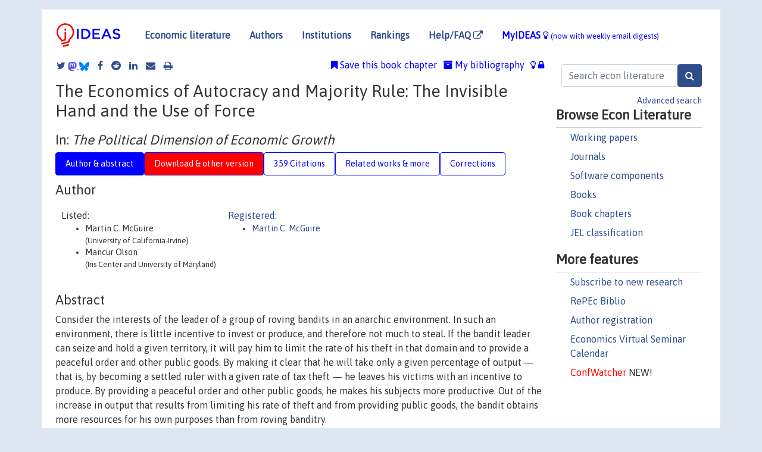

--- FILE ---
content_type: text/html; charset=UTF-8
request_url: https://ideas.repec.org/h/pal/intecp/978-1-349-26284-7_3.html
body_size: 8234
content:
<!DOCTYPE html> 
<HTML lang="en">
<HEAD>
<TITLE>The Economics of Autocracy and Majority Rule: The Invisible Hand and the Use of Force</TITLE>
    <meta charset="utf-8">
    <meta http-equiv="X-UA-Compatible" content="IE=edge">
    <meta name="viewport" content="width=device-width, initial-scale=1.0">
    <link rel="stylesheet" href="https://maxcdn.bootstrapcdn.com/bootstrap/4.0.0/css/bootstrap.min.css" integrity="sha384-Gn5384xqQ1aoWXA+058RXPxPg6fy4IWvTNh0E263XmFcJlSAwiGgFAW/dAiS6JXm" crossorigin="anonymous">
    <link rel="stylesheet" href="/css/font-awesome.min.css">
<!--    <link rel="stylesheet" href="https://cdn.jsdelivr.net/npm/fork-awesome@1.2.0/css/fork-awes
ome.min.css" integrity="sha256-XoaMnoYC5TH6/+ihMEnospgm0J1PM/nioxbOUdnM8HY=" crossorigin="anonymous">-->
<!--    <link rel="stylesheet" href="https://site-assets.fontawesome.com/releases/v6.2.0/css/all.css" />-->
    <link href="/css/normalnew.css" rel="stylesheet" type="text/css"/>
    <link href="/css/pushy.css" rel="stylesheet" type="text/css"/>
    <link rel="icon" type="image.jpg" href="/favicon.ico">
<!--[if lte IE 9]>
  <script src="/css/html5shiv.min.js"></script>
  <script src="/css/respond.min.js"></script>
<![endif]-->
  <script type='text/javascript'>
    var captchaContainer = null;
    var loadCaptcha = function() {
      captchaContainer = grecaptcha.render('captcha_container', {
        'sitekey' : '6LdQebIaAAAAACSKxvbloyrkQ_q-MqhOAGgD5PQV',
        'callback' : function(response) {
          console.log(response);
        }
      });
    };
  </script>

<META NAME="handle" CONTENT="RePEc:pal:intecp:978-1-349-26284-7_3"><META NAME="DOI" CONTENT="10.1007/978-1-349-26284-7_3"><META NAME="description" CONTENT=" Consider the interests of the leader of a group of roving bandits in an anarchic environment. In such an environment, there is little incentive to invest or produce, and therefore not much to steal. If the bandit leader can seize and hold a given territory, it will pay him to limit the rate of his theft in that domain and to provide a peaceful order and other public goods. By making it clear that he will take only a given percentage of output — that is, by becoming a settled ruler with a given rate of tax theft — he leaves his victims with an incentive to produce. By providing a peaceful order and other public goods, he makes his subjects more productive. Out of the increase in output that results from limiting his rate of theft and from providing public goods, the bandit obtains more resources for his own purposes than from roving banditry.">
<META NAME="robots" content="NOARCHIVE"><META NAME="keywords" CONTENT="Public Good; Majority Rule; Public Good Provision; Deadweight Loss; Market Income">
<META NAME="jel_code" CONTENT="">
<META NAME="author" CONTENT="Martin C. McGuire & Mancur Olson">
<META NAME="author_shortid" CONTENT="pmc200">
<META NAME="title" CONTENT="The Economics of Autocracy and Majority Rule: The Invisible Hand and the Use of Force">
<META NAME="download" CONTENT="0">
<META NAME="freedownload" CONTENT="0">
<META NAME="date" CONTENT="1998-02-02">
<META NAME="citation_publication_date" CONTENT="1998">
<META NAME="citation_authors" content="Martin C. McGuire; Mancur Olson">
<META NAME="citation_title" content="The Economics of Autocracy and Majority Rule: The Invisible Hand and the Use of Force">
<META NAME="citation_abstract" content=" Consider the interests of the leader of a group of roving bandits in an anarchic environment. In such an environment, there is little incentive to invest or produce, and therefore not much to steal. If the bandit leader can seize and hold a given territory, it will pay him to limit the rate of his theft in that domain and to provide a peaceful order and other public goods. By making it clear that he will take only a given percentage of output — that is, by becoming a settled ruler with a given rate of tax theft — he leaves his victims with an incentive to produce. By providing a peaceful order and other public goods, he makes his subjects more productive. Out of the increase in output that results from limiting his rate of theft and from providing public goods, the bandit obtains more resources for his own purposes than from roving banditry.">
<META NAME="citation_publisher" content="Palgrave Macmillan">
<META NAME="citation_journal_title" content="International Economic Association Series">
<META NAME="citation_keywords" content="Public Good; Majority Rule; Public Good Provision; Deadweight Loss; Market Income">
<META NAME="citation_abstract_html_url" content="https://ideas.repec.org/h/pal/intecp/978-1-349-26284-7_3.html">
<META NAME="citation_abstract_pdf_url" content="https://ideas.repec.org/h/pal/intecp/978-1-349-26284-7_3.html">
<META NAME="redif-type" content="chapter">
<META NAME="citation_type" content="redif-chapter">
<META NAME="citation_year" content="1998">
<META NAME="citation_volume" content="">

<META NAME="citation_firstpage" content="38">
<META NAME="citation_lastpage" content="73">
<META NAME="twitter:card" content="summary_large_image">
<META NAME="twitter:site" content="@repec_org">
<META NAME="twitter:title" content="The Economics of Autocracy and Majority Rule: The Invisible Hand and t">
<META NAME="twitter:description" content=" Consider the interests of the leader of a group of roving bandits in an anarchic environment. In such an environment, there is little incentive to invest or produce, and therefore not much to steal. ">
<META NAME="twitter:image" content="https://ideas.repec.org/cgi-bin/twimage.cgi?h&pal:intecp:978-1-349-26284-7_3">
<META PROPERTY="og:type" content="article">
<META PROPERTY="og:title" content="The Economics of Autocracy and Majority Rule: The Invisible ">
<META PROPERTY="og:description" content=" Consider the interests of the leader of a group of roving bandits in an anarchic environment. In such an environment, there is little incentive to invest or produce, and therefore not much to steal. ">
<META PROPERTY="og:url" content="https://ideas.repec.org//h/pal/intecp/978-1-349-26284-7_3.html">
<META PROPERTY="og:image" content="https://ideas.repec.org/cgi-bin/twimage.cgi?h&pal:intecp:978-1-349-26284-7_3">
<script type="application/ld+json">
    {
	"@context": "http://schema.org",
	"@graph": [
	  {
	    "@id": "#periodical",
	    "@type": "Periodical",
	    "name": "International Economic Association Series",
	    "publisher": "Palgrave Macmillan",
	    "url": "https://ideas.repec.org/s/pal/intecp.html",
	    "requiresSubscription": "false"
          },
	  {
	    "@id": "#number",
	    "@type": "PublicationIssue",
	    "datePublished": "1998",
	    "issueNumber": "978-1-349-26284-7_3"
          },
	    {		
	      "@id": "#volume",
	      "@type": "PublicationVolume",
	      "volumeNumber": ""
            },
	  {
	    "@id": "#article",
	    "@type": "ScholarlyArticle",
 	    "name": "The Economics of Autocracy and Majority Rule: The Invisible Hand and the Use of Force",
	    "url": "https://ideas.repec.org//h/pal/intecp/978-1-349-26284-7_3.html",
	    "description": " Consider the interests of the leader of a group of roving bandits in an anarchic environment. In such an environment, there is little incentive to invest or produce, and therefore not much to steal. If the bandit leader can seize and hold a given territory, it will pay him to limit the rate of his theft in that domain and to provide a peaceful order and other public goods. By making it clear that he will take only a given percentage of output — that is, by becoming a settled ruler with a given rate of tax theft — he leaves his victims with an incentive to produce. By providing a peaceful order and other public goods, he makes his subjects more productive. Out of the increase in output that results from limiting his rate of theft and from providing public goods, the bandit obtains more resources for his own purposes than from roving banditry.",
	    "keywords": "Public Good; Majority Rule; Public Good Provision; Deadweight Loss; Market Income",
	    "pageEnd": "73",
	    "pageStart": "38",
	    "pagination": "38-73",
          
	    "author": "Martin C. McGuire & Mancur Olson",
	    "isPartOf": [
	      {
	        "@id": "#volume"
	      },
	      {	
	        "@id": "#periodical"
	      },
	      {
	        "@id": "#number"
	      }
	    ]
	 }
      ]
    }
    </script>
    </HEAD><BODY>
<!-- Google tag (gtag.js) -->
<script async src="https://www.googletagmanager.com/gtag/js?id=G-G63YGSJVZ7"></script>
<script>
  window.dataLayer = window.dataLayer || [];
  function gtag(){dataLayer.push(arguments);}
  gtag('js', new Date());

  gtag('config', 'G-G63YGSJVZ7');
</script>

<div class="container">
    <div id="header" class="row">
      <nav class="navbar navbar-collapse navbar-expand-md" role="navigation">
          <a class="navbar-brand" href="/">
            <img width="125" src="/ideas4.jpg" border="0" alt="IDEAS home">
          </a>
	<button class="navbar-toggler" type="button" data-toggle="collapse" data-target="#mobilesearch" aria-controls="mobilesearch" aria-expanded="false" aria-label="Toggle navigation">
	  <span class="navbar-toggler-icon"><i class="fa fa-search"></i></span>
	</button>
	<div class="collapse" id="mobilesearch">
	  <div class="form-inline">
	  <form method="POST" action="/cgi-bin/htsearch2" id="mobilesearch" role="search" class="card card-body">
            <div class="input-group">
              <input class="form-control" type="text" name="q" value="" placeholder="Search econ literature">
              <span class="input-group-btn">
		<input class="btn btn-default btn-lg fa" type="submit" value="&#xf002;" style="color:white;background-color:#2d4e8b;">
              </span>
            </div>
            <a href="/search.html" class="advanced-search">Advanced search</a>
	  </form>
	  </div>
	  </div>
	<button class="navbar-toggler" type="button" data-toggle="collapse" data-target="#mobilemenu" aria-controls="mobilemenu" aria-expanded="false" aria-label="Toggle navigation">
	  <span class="navbar-toggler-icon"><i class="fa fa-bars"></i></span>
	</button>
	<div class="collapse" id="mobilemenu">
          <ul class="navbar-nav mr-auto">
            <li class="nav-item">
	      <a class="nav-link" href="/">Economic literature:</a> <a href="/i/p.html">papers</A>, <a href="/i/a.html">articles</A>, <a href="/i/c.html">software</A>, <a href="/i/h.html">chapters</A>, <a href="/i/b.html">books</A>.
	    </li>
            <li class="nav-item">
              <a class="nav-link" href="/i/e.html">Authors</a>
	    </li>
            <li class="nav-item">
              <a class="nav-link" href="http://edirc.repec.org/">Institutions</a>
	    </li>
            <li class="nav-item">
	      <a class="nav-link" href="/top/">Rankings</a>
	    </li>
            <li class="nav-item">
	      <a class="nav-link" href="/help.html" target="_blank">Help/FAQ  <i class="fa fa-external-link"></i></a>
	    </li>
            <li class="nav-item">
	      <a class="nav-link" href="/cgi-bin/myideas.cgi">MyIDEAS <I class="fa fa-lightbulb-o"></I></a>
	    </li>
	    <li class="nav-item">
	      <span class="nav-text">More options at page bottom</span>
	    </li>
          </ul>
	</div>
	<div class="d-none d-md-inline">
          <ul class="nav nav-fill" id="topnav">
            <li class="nav-item">
	      <a class="nav-link" href="/">Economic literature</a>
	    </li>
            <li class="nav-item">
              <a class="nav-link" href="/i/e.html">Authors</a>
	    </li>
            <li class="nav-item">
              <a class="nav-link" href="http://edirc.repec.org/">Institutions</a>
	    </li>
            <li class="nav-item">
	      <a class="nav-link" href="/top/">Rankings</a>
	    </li>
            <li class="nav-item">
	      <a class="nav-link" href="/help.html" target="_blank">Help/FAQ  <i class="fa fa-external-link"></i></a>
	    </li>
            <li class="nav-item">
	      <a class="nav-link" href="/cgi-bin/myideas.cgi" style="color:blue;">MyIDEAS <I class="fa fa-lightbulb-o"></I> <small>(now with weekly email digests)</small></a>
	    </li>
          </ul>
        </div>
      </nav>
    </div>
    
    
    <div class="row">
      <div class="col-12" style="margin-top: -10px;">
	
	
	<div id="sidebar" class="sidebar-nav-fixed pull-right d-none d-print-none d-md-inline col-md-3">
	  <div class="inline-form">
	  <form method="POST" action="/cgi-bin/htsearch2" id="topsearch" role="search" class="navbar-form navbar-right">
            <div class="input-group">
              <input class="form-control" type="text" name="q" value="" placeholder="Search econ literature">
	      <input class="btn fa" type="submit" value="&#xf002;" style="color:white;background-color:#2d4e8b;">
            </div>
            <a href="/search.html" class="advanced-search">Advanced search</a>
	  </form>
	  </div>
	  <div id="menu">
            <h3>Browse Econ Literature</h3>
            <ul>
              <li><a href="/i/p.html">Working papers</a></li>
              <li><a href="/i/a.html">Journals</a></li>
              <li><a href="/i/c.html">Software components</a></li>
              <li><a href="/i/b.html">Books</a></li>
              <li><a href="/i/h.html">Book chapters</a></li>
              <li><a href="/j/">JEL classification</a></li>
            </ul>
	    
            <h3>More features</h3>
            <ul>
	      <li><a href="http://nep.repec.org/">Subscribe to new research</a></li>
	      <li><a href="https://biblio.repec.org/">RePEc Biblio</a></li>
	      <li><a href="https://authors.repec.org/">Author registration</a></li>
	      <li><a href="/v/">Economics Virtual Seminar Calendar</a></li>
	      <li><a href="https://confwatcher.b2ideas.eu/"><font color="red">ConfWatcher</font></a> NEW!</li>
            </ul>
	  </div>
	</div>
	<div class="d-none d-print-block">
	  <img width="145" src="/ideas4.jpg" border="0" alt="IDEAS home"> Printed from https://ideas.repec.org/h/pal/intecp/978-1-349-26284-7_3.html 
	</div>
	
	<div id="main" class="col-12 col-md-9">
	  <div class="site-overlay"></div>
	  <div class="d-print-none">
	    
<div id="messages" class="col-xs-12">

  
<span class="share-block">
            <a class="share-twitter fa fa-twitter" href="#" title="Share on Twitter"></a>
<!--            <a class="share-mastodon fa fa-mastodon" href="#" title="Share on Mastodon"></a>-->
<!--            <share-to-mastodon message="Found on RePEc/IDEAS:" url='https://ideas.repec.org/h/pal/intecp/978-1-349-26284-7_3.html'><font color="#2d4e8b"><i class="fa fa-mastodon"></i></font></share-to-mastodon>-->
            <share-to-mastodon message="Found on RePEc/IDEAS:" url='https://ideas.repec.org/h/pal/intecp/978-1-349-26284-7_3.html'><img src="/images/mastodon.svg" height=15></share-to-mastodon>
            <a href="https://bsky.app/intent/compose?text=Found%20on%20RePEc/IDEAS:%20https://ideas.repec.org/h/pal/intecp/978-1-349-26284-7_3.html%20&#128161;" target="_NEW"><img src="/images/bluesky.svg" height=15></a>
            <a class="share-facebook fa fa-facebook" href="#" title="Share on Facebook"></a>
            <a class="share-reddit fa fa-reddit" href="#" title="Share on Reddit"></a>
            <a class="share-linkedin fa fa-linkedin" href="#"  title="Share on LinkedIn"></a>
<!--            <a class="share-stumbleupon fa fa-stumbleupon" href="#"  title="Share on StumbleUpon"></a>-->
<!--            <a class="share-delicious fa fa-delicious" href="#" title="Save on Delicious"></a>-->
            <a class="share-email fa fa-envelope" href="#"  title="Share by Email"></a>
            <a class="share-print fa fa-print" href="#" title="Print this page"></a>
</span>













<span id="myideas">

<a href="/cgi-bin/myideas.cgi" data-toggle="tooltip" title="MyIDEAS: not logged in">
<i class="fa fa-lightbulb-o"></i>
<i class="fa fa-lock"></i>&nbsp;</a>


 <A HREF="/cgi-bin/myideas.cgi#myibiblio1unassigned"><I class="fa fa-archive"></I>&nbsp;My&nbsp;bibliography</A> 
 <i class="fa fa-bookmark"></i>&nbsp;<span onclick="loadDoc('https://ideas.repec.org/cgi-bin/myiadd2.cgi',myFunction);return true;">Save this book chapter</span>




</span>
<script>
function loadDoc(url,cfunc) {
  var xhttp = new XMLHttpRequest();
  xhttp.onreadystatechange = function() {
    if (xhttp.readyState == 4 && xhttp.status == 200) {
      cfunc(xhttp);
    }
  };
  xhttp.open("GET", url, true);
  xhttp.send();
}
function myFunction(xhttp) {
  document.getElementById("response").innerHTML = xhttp.responseText;
}
</script><span id="response"></span>
</div>


	  </div>
	  <div id="content-block">
	    
	    

<div id="title">
<h1>The Economics of Autocracy and Majority Rule: The Invisible Hand and the Use of Force</h1><h2>In: <i>The Political Dimension of Economic Growth</i></h2></div>
<div>
<ul class="nav nav-pills" id="myTab" role="tablist">
  <li class="nav-item">
    <a class="nav-link active" id="author-abstract-tab" data-toggle="tab" href="#author-abstract" role="tab" aria-controls="author-abstract" aria-selected="true">Author & abstract</a>
  </li>
  <li class="nav-item">
    <a class="nav-link download-tab" id="download-tab" data-toggle="tab" href="#download" role="tab" aria-controls="download" aria-selected="false">Download &amp; other version</a>
  </li>
  <li class="nav-item">
    <a class="nav-link" id="cites-tab" href="/r/pal/intecp/978-1-349-26284-7_3.html" role="tab" aria-controls="cites" aria-selected="false">359 Citations</a>
  </li>
      <li class="nav-item">
    <a class="nav-link" id="more-tab" data-toggle="tab" href="#more" role="tab" aria-controls="more" aria-selected="false">Related works & more</a>
  </li>
  <!-- Placeholder usernotes pill-->
  <li class="nav-item">
    <a class="nav-link" id="correct-tab" data-toggle="tab" href="#correct" role="tab" aria-controls="correct" aria-selected="false">Corrections</a>
  </li>
</ul>
    

<div class="tab-content" id="myTabContent">
  <div class="tab-pane fade show active" id="author-abstract" role="tabpanel" aria-labelledby="author-abstract-tab">

<h2>Author</h2>
    <div id="author-body">
      <div id="authortable">
        <div id="listed-authors">Listed:
          <ul id="authorlist"><li class="authorname">Martin C. McGuire<p class="authorcontact"> (University of California-Irvine)</p></li>
<li class="authorname">Mancur Olson<p class="authorcontact"> (Iris Center and University of Maryland)</p></li>
</ul></div><div id="registered-authors"> <a href="https://authors.repec.org/">Registered:</a> <ul id="authorregistered"><li><a href="/e/pmc200.html">Martin C. McGuire </A></li>
</ul>
</div>
</div>
</div>


<h2 style="clear:left">Abstract</h2><div id="abstract-body"> Consider the interests of the leader of a group of roving bandits in an anarchic environment. In such an environment, there is little incentive to invest or produce, and therefore not much to steal. If the bandit leader can seize and hold a given territory, it will pay him to limit the rate of his theft in that domain and to provide a peaceful order and other public goods. By making it clear that he will take only a given percentage of output — that is, by becoming a settled ruler with a given rate of tax theft — he leaves his victims with an incentive to produce. By providing a peaceful order and other public goods, he makes his subjects more productive. Out of the increase in output that results from limiting his rate of theft and from providing public goods, the bandit obtains more resources for his own purposes than from roving banditry.</div>
<h2>Suggested Citation</h2>
<div id="biblio-body">
<LI class="list-group-item downnone">  Martin C. McGuire & Mancur Olson, 1998.
"<B><A HREF="/h/pal/intecp/978-1-349-26284-7_3.html">The Economics of Autocracy and Majority Rule: The Invisible Hand and the Use of Force</A></B>,"
<A HREF="/s/pal/intecp.html">International Economic Association Series</A>, in:  Silvio Borner & Martin Paldam (ed.), <A HREF="/b/pal/inteas/978-1-349-26284-7.html">The Political Dimension of Economic Growth</A>, chapter 3, pages 38-73,
Palgrave Macmillan.
</li>
Handle: <i style="word-break:break-all">RePEc:pal:intecp:978-1-349-26284-7_3</i>
<br>DOI: 10.1007/978-1-349-26284-7_3
<form method="post" action="/cgi-bin/refs.cgi" target="refs" class="form-inline" role="form" style="margin-bottom: 10px;">
<input type="hidden" name="handle" value="RePEc:pal:intecp:978-1-349-26284-7_3">
<div class="pull-left" style="padding-right: 2px;">
<input type="submit" class="btn btn-default fa" name="ref" value="Export reference &#xf08e;"> as
</div>
<div class="col-xs-8" style="padding-left: 0;">
<select name="output" size="1">
<option value="0">HTML</option>
<option value="0.5">HTML with abstract</option>
<option value="1">plain text</option>
<option value="1.5">plain text with abstract</option>
<option value="2">BibTeX</option>
<option value="3">RIS (EndNote, RefMan, ProCite)</option>
<option value="4">ReDIF</option>
<option value="6">JSON</option>
</select> 
</div>
</form></div>
   </div>
  <div class="tab-pane fade" id="download" role="tabpanel" aria-labelledby="download-tab">
    <h2>Download full text from publisher</h2><p></p><B>To our knowledge, this item is not available for
          download</B>. To find whether it is available, there are three 
options:<BR>
1. Check below whether another version of this item is available online.<BR>
2. Check on the provider's <A HREF="http://www.palgrave.com" target="_blank">web page</A> <i class="fa fa-external-link"></i> 
whether it is in fact available.<BR>
3. Perform a <form action="/cgi-bin/htsearch2" method="post" class="inline"><input type="hidden" name="q" value="The+Economics+of+Autocracy+and+Majority+Rule++The+Invisible+Hand+and+the+Use+of+Force"><button type="submit" value="submit" class="link-button">search</button></form> for a similarly titled item that would be 
available.
<h2>Other versions of this item:</h2>
<div class="publishedas"><UL><LI class="list-group-item downgate">  Martin C. McGuire & Mancur Olson Jr., 1996.
"<B><A HREF="https://ideas.repec.org/a/aea/jeclit/v34y1996i1p72-96.html">The Economics of Autocracy and Majority Rule: The Invisible Hand and the Use of Force</A></B>,"
<A HREF="https://ideas.repec.org/s/aea/jeclit.html">Journal of Economic Literature</A>, American Economic Association, vol. 34(1), pages 72-96, March.
</UL></div>
</div>


  <div class="tab-pane fade" id="more" role="tabpanel" aria-labelledby="more-tab">
    <H2> More about this item</H2>  <h3>Keywords</h3><form action="/cgi-bin/htsearch2" method="post" class="inline"><input type="hidden" name="q" value="Public Good"><button type="submit" value="submit" class="link-button">Public Good</button></form>; <form action="/cgi-bin/htsearch2" method="post" class="inline"><input type="hidden" name="q" value="Majority Rule"><button type="submit" value="submit" class="link-button">Majority Rule</button></form>; <form action="/cgi-bin/htsearch2" method="post" class="inline"><input type="hidden" name="q" value="Public Good Provision"><button type="submit" value="submit" class="link-button">Public Good Provision</button></form>; <form action="/cgi-bin/htsearch2" method="post" class="inline"><input type="hidden" name="q" value="Deadweight Loss"><button type="submit" value="submit" class="link-button">Deadweight Loss</button></form>; <form action="/cgi-bin/htsearch2" method="post" class="inline"><input type="hidden" name="q" value="Market Income"><button type="submit" value="submit" class="link-button">Market Income</button></form>; <form action="/cgi-bin/htsearch2" method="post" class="inline"><input type="hidden" name="q" value="Public Good Majority Rule Public Good Provision Deadweight Loss Market Income "><button type="submit" value="submit" class="link-button">All these keywords</button></form><h3>Statistics</h3>
 <A      HREF="http://logec.repec.org/scripts/paperstat.pl?h=RePEc:pal:intecp:978-1-349-26284-7_3">Access and download statistics</A>
</div>

<!-- placeholder usernotes tab-->
 <div class="tab-pane fade" id="correct" role="tabpanel" aria-labelledby="correct-tab">
    <h2>Corrections</H2>
    <P>All material on this site has been provided by the respective publishers and authors. You can help correct errors and omissions. When requesting a correction, please mention this item's handle: <I style="word-break:break-all;">RePEc:pal:intecp:978-1-349-26284-7_3</I>. See <A HREF="/corrections.html">general information</A> about how to correct material in RePEc.
      </P><P>
      If you have authored this item and are not yet registered with RePEc, we encourage you to do it <A HREF="https://authors.repec.org/new-user">here</A>. This allows to link your profile to this item. It also allows you to accept potential citations to this item that we are uncertain about.
      </P><p>We have no bibliographic references for this item. You can help adding them by using <A HREF="http://citec.repec.org/cgi-bin/subRef.pl?h=RePEc:pal:intecp:978-1-349-26284-7_3" target="_blank">this form <i class="fa fa-external-link"></I></A>.</p><P>
      If you know of missing items citing this one, you can help us creating those links by adding the relevant references in the same way as above, for each refering item. If you are a registered author of this item, you may also want to check the "citations" tab in your <a href="https://authors.repec.org/">RePEc Author Service</A> profile, as there may be some citations waiting for confirmation.
      </P><P>
        For technical questions regarding this item, or to correct its authors, title, abstract, bibliographic or download information, contact: Sonal Shukla or Springer Nature Abstracting and Indexing (email available below). General contact details of provider: <A HREF="http://www.palgrave.com" target="_blank" style="word-break:break-all;">http://www.palgrave.com <i class="fa fa-external-link"></i></A>.

<div id="viewemail">
<form id="emailForm" action="/cgi-bin/getemail.cgi" method="POST">
<input type="hidden" name="handle" value="repec:pal:intecp:m">
<div id="captcha_container"></div>
          <input type="submit" value="View email address">
      </form>
      <script src="https://www.google.com/recaptcha/api.js?onload=loadCaptcha&render=explicit" async defer></script>
<div id="emailResponse"></div>
</div>
</p><p>
      Please note that corrections may take a couple of weeks to filter through
      the various RePEc services.</p>
</div>
</div>
</div>
<div id="footer" class="row d-print-none">
  <div class="col-sm-6 more-services">
    <h3 style="border-bottom: 1px solid #111; position: relative; right:0.9em;">More services and features</h3>
    <div class="row">
      <div class="list-group col">
        <a href="/cgi-bin/myideas.cgi" class="list-group-item">
          <h4 class="list-group-item-heading">MyIDEAS</h4>
          <p class="list-group-item-text">Follow serials, authors, keywords &amp; more</p>
        </a>
        <a href="http://authors.repec.org/" class="list-group-item">
          <h4 class="list-group-item-heading">Author registration</h4>
          <p class="list-group-item-text">Public profiles for Economics researchers</p>
        </a>
        <a href="http://ideas.repec.org/top/" class="list-group-item">
          <h4 class="list-group-item-heading">Rankings</h4>
          <p class="list-group-item-text">Various research rankings in Economics</p>
        </a>
        <a href="http://genealogy.repec.org/" class="list-group-item">
          <h4 class="list-group-item-heading">RePEc Genealogy</h4>
          <p class="list-group-item-text">Who was a student of whom, using RePEc</p>
        </a>
        <a href="http://biblio.repec.org/" class="list-group-item">
          <h4 class="list-group-item-heading">RePEc Biblio</h4>
          <p class="list-group-item-text">Curated articles &amp; papers on economics topics</p>
        </a>
      </div>
      <div class="list-group col">
        <a href="http://mpra.ub.uni-muenchen.de/" class="list-group-item" target="_blank">
          <h4 class="list-group-item-heading">MPRA  <i class="fa fa-external-link"></i></h4>
          <p class="list-group-item-text">Upload your paper to be listed on RePEc and IDEAS</p>
        </a>
        <a href="http://nep.repec.org/" class="list-group-item" target="_blank">
          <h4 class="list-group-item-heading">New papers by email <i class="fa fa-external-link"></i></h4>
          <p class="list-group-item-text">Subscribe to new additions to RePEc</p>
        </a>
        <a href="http://www.econacademics.org/" class="list-group-item">
          <h4 class="list-group-item-heading">EconAcademics</h4>
          <p class="list-group-item-text">Blog aggregator for economics research</p>
        </a>
        <a href="http://plagiarism.repec.org/" class="list-group-item">
          <h4 class="list-group-item-heading">Plagiarism</h4>
          <p class="list-group-item-text">Cases of plagiarism in Economics</p>
        </a>
      </div>
      </div>
    </div>
    <div class="col-sm more-services">
      <h3 style="border-bottom: 1px solid #111;">About RePEc</h3>
      <div class="list-group col">
        <a href="http://repec.org/" class="list-group-item" target="_blank">
	  <h4 class="list-group-item-heading">RePEc home <i class="fa fa-external-link"></i></h4>
	  <p class="list-group-item-text">Initiative for open bibliographies in Economics</p>
	</a>
        <a href="http://blog.repec.org/" class="list-group-item" target="_blank">
          <h4 class="list-group-item-heading">Blog <i class="fa fa-external-link"></i></h4>
          <p class="list-group-item-text">News about RePEc</p>
	</a>
        <a href="/help.html" class="list-group-item" target="_blank">
          <h4 class="list-group-item-heading">Help/FAQ <i class="fa fa-external-link"></i></h4>
          <p class="list-group-item-text">Questions about IDEAS and RePEc</p>
	</a>
        <a href="/team.html" class="list-group-item">
          <h4 class="list-group-item-heading">RePEc team</h4>
          <p class="list-group-item-text">RePEc volunteers</p>
	</a>
        <a href="/archives.html" class="list-group-item">
          <h4 class="list-group-item-heading">Participating archives</h4>
          <p class="list-group-item-text">Publishers indexing in RePEc</p>
	</a>
        <a href="https://ideas.repec.org/privacy.html" class="list-group-item" target="_blank">
          <h4 class="list-group-item-heading">Privacy statement <i class="fa fa-external-link"></i></h4>
	</a>
      </div>
    </div>
    <div class="col-sm more-services">
      <h3 style="border-bottom: 1px solid #111;">Help us</h3>
      <div class="list-group col">
        <a href="/corrections.html" class="list-group-item">
          <h4 class="list-group-item-heading">Corrections</h4>
          <p class="list-group-item-text">Found an error or omission?</p>
	</a>
        <a href="/volunteers.html" class="list-group-item">
          <h4 class="list-group-item-heading">Volunteers</h4>
          <p class="list-group-item-text">Opportunities to help RePEc</p>
	</a>
        <a href="/participate.html" class="list-group-item">
          <h4 class="list-group-item-heading">Get papers listed</h4>
          <p class="list-group-item-text">Have your research listed on RePEc</p>
	</a>
        <a href="/stepbystep.html" class="list-group-item">
          <h4 class="list-group-item-heading">Open a RePEc archive</h4>
          <p class="list-group-item-text">Have your institution's/publisher's output listed on RePEc</p>
	</a>
	<a href="/getdata.html" class="list-group-item">
          <h4 class="list-group-item-heading">Get RePEc data</h4>
          <p class="list-group-item-text">Use data assembled by RePEc</p>
	</a>
      </div>
    </div>
</div>
<div class="row">
  <div class="col-12" style="text-align: center; padding-top: 10px;">
    <div id="sidelogos">
      <a href="https://ideas.repec.org/">IDEAS</a> is a <a href="http://repec.org/" target="_blank">RePEc <i class="fa fa-external-link"></i></a> service. RePEc uses bibliographic data supplied by the respective publishers.
    </div>
  </div>
  
  
</div>
</div>

</div>
<!--<script src="https://code.jquery.com/jquery-3.2.1.slim.min.js" integrity="sha384-KJ3o2DKtIkvYIK3UENzmM7KCkRr/rE9/Qpg6aAZGJwFDMVNA/GpGFF93hXpG5KkN" crossorigin="anonymous"></script>-->
<script src="https://code.jquery.com/jquery-3.2.1.min.js"></script>
<script src="https://cdnjs.cloudflare.com/ajax/libs/popper.js/1.12.9/umd/popper.min.js" integrity="sha384-ApNbgh9B+Y1QKtv3Rn7W3mgPxhU9K/ScQsAP7hUibX39j7fakFPskvXusvfa0b4Q" crossorigin="anonymous"></script>
<script src="https://maxcdn.bootstrapcdn.com/bootstrap/4.0.0/js/bootstrap.min.js" integrity="sha384-JZR6Spejh4U02d8jOt6vLEHfe/JQGiRRSQQxSfFWpi1MquVdAyjUar5+76PVCmYl" crossorigin="anonymous"></script>
<script type="module" src="https://cdn.jsdelivr.net/npm/@justinribeiro/share-to-mastodon@0.2.0/dist/share-to-mastodon.js"></script>
<script src="/css/ideas.js"></script>
<script src="/css/pushy.js"></script>
<script>
$(document).ready(function() {
    // show active tab on reload
    if (location.hash !== '') $('a[href="' + location.hash + '"]').tab('show');

    // remember the hash in the URL without jumping
//    $('a[data-toggle="tab"]').on('shown.bs.tab', function(e) {
//       if(history.pushState) {
//            history.pushState(null, null, '#'+$(e.target).attr('href').substr(1));
//       } else {
//            location.hash = '#'+$(e.target).attr('href').substr(1);
//       }
//    });
});
</script>

</BODY>
</HTML>

--- FILE ---
content_type: text/html; charset=utf-8
request_url: https://www.google.com/recaptcha/api2/anchor?ar=1&k=6LdQebIaAAAAACSKxvbloyrkQ_q-MqhOAGgD5PQV&co=aHR0cHM6Ly9pZGVhcy5yZXBlYy5vcmc6NDQz&hl=en&v=PoyoqOPhxBO7pBk68S4YbpHZ&size=normal&anchor-ms=20000&execute-ms=30000&cb=udeyihvpn1w8
body_size: 49101
content:
<!DOCTYPE HTML><html dir="ltr" lang="en"><head><meta http-equiv="Content-Type" content="text/html; charset=UTF-8">
<meta http-equiv="X-UA-Compatible" content="IE=edge">
<title>reCAPTCHA</title>
<style type="text/css">
/* cyrillic-ext */
@font-face {
  font-family: 'Roboto';
  font-style: normal;
  font-weight: 400;
  font-stretch: 100%;
  src: url(//fonts.gstatic.com/s/roboto/v48/KFO7CnqEu92Fr1ME7kSn66aGLdTylUAMa3GUBHMdazTgWw.woff2) format('woff2');
  unicode-range: U+0460-052F, U+1C80-1C8A, U+20B4, U+2DE0-2DFF, U+A640-A69F, U+FE2E-FE2F;
}
/* cyrillic */
@font-face {
  font-family: 'Roboto';
  font-style: normal;
  font-weight: 400;
  font-stretch: 100%;
  src: url(//fonts.gstatic.com/s/roboto/v48/KFO7CnqEu92Fr1ME7kSn66aGLdTylUAMa3iUBHMdazTgWw.woff2) format('woff2');
  unicode-range: U+0301, U+0400-045F, U+0490-0491, U+04B0-04B1, U+2116;
}
/* greek-ext */
@font-face {
  font-family: 'Roboto';
  font-style: normal;
  font-weight: 400;
  font-stretch: 100%;
  src: url(//fonts.gstatic.com/s/roboto/v48/KFO7CnqEu92Fr1ME7kSn66aGLdTylUAMa3CUBHMdazTgWw.woff2) format('woff2');
  unicode-range: U+1F00-1FFF;
}
/* greek */
@font-face {
  font-family: 'Roboto';
  font-style: normal;
  font-weight: 400;
  font-stretch: 100%;
  src: url(//fonts.gstatic.com/s/roboto/v48/KFO7CnqEu92Fr1ME7kSn66aGLdTylUAMa3-UBHMdazTgWw.woff2) format('woff2');
  unicode-range: U+0370-0377, U+037A-037F, U+0384-038A, U+038C, U+038E-03A1, U+03A3-03FF;
}
/* math */
@font-face {
  font-family: 'Roboto';
  font-style: normal;
  font-weight: 400;
  font-stretch: 100%;
  src: url(//fonts.gstatic.com/s/roboto/v48/KFO7CnqEu92Fr1ME7kSn66aGLdTylUAMawCUBHMdazTgWw.woff2) format('woff2');
  unicode-range: U+0302-0303, U+0305, U+0307-0308, U+0310, U+0312, U+0315, U+031A, U+0326-0327, U+032C, U+032F-0330, U+0332-0333, U+0338, U+033A, U+0346, U+034D, U+0391-03A1, U+03A3-03A9, U+03B1-03C9, U+03D1, U+03D5-03D6, U+03F0-03F1, U+03F4-03F5, U+2016-2017, U+2034-2038, U+203C, U+2040, U+2043, U+2047, U+2050, U+2057, U+205F, U+2070-2071, U+2074-208E, U+2090-209C, U+20D0-20DC, U+20E1, U+20E5-20EF, U+2100-2112, U+2114-2115, U+2117-2121, U+2123-214F, U+2190, U+2192, U+2194-21AE, U+21B0-21E5, U+21F1-21F2, U+21F4-2211, U+2213-2214, U+2216-22FF, U+2308-230B, U+2310, U+2319, U+231C-2321, U+2336-237A, U+237C, U+2395, U+239B-23B7, U+23D0, U+23DC-23E1, U+2474-2475, U+25AF, U+25B3, U+25B7, U+25BD, U+25C1, U+25CA, U+25CC, U+25FB, U+266D-266F, U+27C0-27FF, U+2900-2AFF, U+2B0E-2B11, U+2B30-2B4C, U+2BFE, U+3030, U+FF5B, U+FF5D, U+1D400-1D7FF, U+1EE00-1EEFF;
}
/* symbols */
@font-face {
  font-family: 'Roboto';
  font-style: normal;
  font-weight: 400;
  font-stretch: 100%;
  src: url(//fonts.gstatic.com/s/roboto/v48/KFO7CnqEu92Fr1ME7kSn66aGLdTylUAMaxKUBHMdazTgWw.woff2) format('woff2');
  unicode-range: U+0001-000C, U+000E-001F, U+007F-009F, U+20DD-20E0, U+20E2-20E4, U+2150-218F, U+2190, U+2192, U+2194-2199, U+21AF, U+21E6-21F0, U+21F3, U+2218-2219, U+2299, U+22C4-22C6, U+2300-243F, U+2440-244A, U+2460-24FF, U+25A0-27BF, U+2800-28FF, U+2921-2922, U+2981, U+29BF, U+29EB, U+2B00-2BFF, U+4DC0-4DFF, U+FFF9-FFFB, U+10140-1018E, U+10190-1019C, U+101A0, U+101D0-101FD, U+102E0-102FB, U+10E60-10E7E, U+1D2C0-1D2D3, U+1D2E0-1D37F, U+1F000-1F0FF, U+1F100-1F1AD, U+1F1E6-1F1FF, U+1F30D-1F30F, U+1F315, U+1F31C, U+1F31E, U+1F320-1F32C, U+1F336, U+1F378, U+1F37D, U+1F382, U+1F393-1F39F, U+1F3A7-1F3A8, U+1F3AC-1F3AF, U+1F3C2, U+1F3C4-1F3C6, U+1F3CA-1F3CE, U+1F3D4-1F3E0, U+1F3ED, U+1F3F1-1F3F3, U+1F3F5-1F3F7, U+1F408, U+1F415, U+1F41F, U+1F426, U+1F43F, U+1F441-1F442, U+1F444, U+1F446-1F449, U+1F44C-1F44E, U+1F453, U+1F46A, U+1F47D, U+1F4A3, U+1F4B0, U+1F4B3, U+1F4B9, U+1F4BB, U+1F4BF, U+1F4C8-1F4CB, U+1F4D6, U+1F4DA, U+1F4DF, U+1F4E3-1F4E6, U+1F4EA-1F4ED, U+1F4F7, U+1F4F9-1F4FB, U+1F4FD-1F4FE, U+1F503, U+1F507-1F50B, U+1F50D, U+1F512-1F513, U+1F53E-1F54A, U+1F54F-1F5FA, U+1F610, U+1F650-1F67F, U+1F687, U+1F68D, U+1F691, U+1F694, U+1F698, U+1F6AD, U+1F6B2, U+1F6B9-1F6BA, U+1F6BC, U+1F6C6-1F6CF, U+1F6D3-1F6D7, U+1F6E0-1F6EA, U+1F6F0-1F6F3, U+1F6F7-1F6FC, U+1F700-1F7FF, U+1F800-1F80B, U+1F810-1F847, U+1F850-1F859, U+1F860-1F887, U+1F890-1F8AD, U+1F8B0-1F8BB, U+1F8C0-1F8C1, U+1F900-1F90B, U+1F93B, U+1F946, U+1F984, U+1F996, U+1F9E9, U+1FA00-1FA6F, U+1FA70-1FA7C, U+1FA80-1FA89, U+1FA8F-1FAC6, U+1FACE-1FADC, U+1FADF-1FAE9, U+1FAF0-1FAF8, U+1FB00-1FBFF;
}
/* vietnamese */
@font-face {
  font-family: 'Roboto';
  font-style: normal;
  font-weight: 400;
  font-stretch: 100%;
  src: url(//fonts.gstatic.com/s/roboto/v48/KFO7CnqEu92Fr1ME7kSn66aGLdTylUAMa3OUBHMdazTgWw.woff2) format('woff2');
  unicode-range: U+0102-0103, U+0110-0111, U+0128-0129, U+0168-0169, U+01A0-01A1, U+01AF-01B0, U+0300-0301, U+0303-0304, U+0308-0309, U+0323, U+0329, U+1EA0-1EF9, U+20AB;
}
/* latin-ext */
@font-face {
  font-family: 'Roboto';
  font-style: normal;
  font-weight: 400;
  font-stretch: 100%;
  src: url(//fonts.gstatic.com/s/roboto/v48/KFO7CnqEu92Fr1ME7kSn66aGLdTylUAMa3KUBHMdazTgWw.woff2) format('woff2');
  unicode-range: U+0100-02BA, U+02BD-02C5, U+02C7-02CC, U+02CE-02D7, U+02DD-02FF, U+0304, U+0308, U+0329, U+1D00-1DBF, U+1E00-1E9F, U+1EF2-1EFF, U+2020, U+20A0-20AB, U+20AD-20C0, U+2113, U+2C60-2C7F, U+A720-A7FF;
}
/* latin */
@font-face {
  font-family: 'Roboto';
  font-style: normal;
  font-weight: 400;
  font-stretch: 100%;
  src: url(//fonts.gstatic.com/s/roboto/v48/KFO7CnqEu92Fr1ME7kSn66aGLdTylUAMa3yUBHMdazQ.woff2) format('woff2');
  unicode-range: U+0000-00FF, U+0131, U+0152-0153, U+02BB-02BC, U+02C6, U+02DA, U+02DC, U+0304, U+0308, U+0329, U+2000-206F, U+20AC, U+2122, U+2191, U+2193, U+2212, U+2215, U+FEFF, U+FFFD;
}
/* cyrillic-ext */
@font-face {
  font-family: 'Roboto';
  font-style: normal;
  font-weight: 500;
  font-stretch: 100%;
  src: url(//fonts.gstatic.com/s/roboto/v48/KFO7CnqEu92Fr1ME7kSn66aGLdTylUAMa3GUBHMdazTgWw.woff2) format('woff2');
  unicode-range: U+0460-052F, U+1C80-1C8A, U+20B4, U+2DE0-2DFF, U+A640-A69F, U+FE2E-FE2F;
}
/* cyrillic */
@font-face {
  font-family: 'Roboto';
  font-style: normal;
  font-weight: 500;
  font-stretch: 100%;
  src: url(//fonts.gstatic.com/s/roboto/v48/KFO7CnqEu92Fr1ME7kSn66aGLdTylUAMa3iUBHMdazTgWw.woff2) format('woff2');
  unicode-range: U+0301, U+0400-045F, U+0490-0491, U+04B0-04B1, U+2116;
}
/* greek-ext */
@font-face {
  font-family: 'Roboto';
  font-style: normal;
  font-weight: 500;
  font-stretch: 100%;
  src: url(//fonts.gstatic.com/s/roboto/v48/KFO7CnqEu92Fr1ME7kSn66aGLdTylUAMa3CUBHMdazTgWw.woff2) format('woff2');
  unicode-range: U+1F00-1FFF;
}
/* greek */
@font-face {
  font-family: 'Roboto';
  font-style: normal;
  font-weight: 500;
  font-stretch: 100%;
  src: url(//fonts.gstatic.com/s/roboto/v48/KFO7CnqEu92Fr1ME7kSn66aGLdTylUAMa3-UBHMdazTgWw.woff2) format('woff2');
  unicode-range: U+0370-0377, U+037A-037F, U+0384-038A, U+038C, U+038E-03A1, U+03A3-03FF;
}
/* math */
@font-face {
  font-family: 'Roboto';
  font-style: normal;
  font-weight: 500;
  font-stretch: 100%;
  src: url(//fonts.gstatic.com/s/roboto/v48/KFO7CnqEu92Fr1ME7kSn66aGLdTylUAMawCUBHMdazTgWw.woff2) format('woff2');
  unicode-range: U+0302-0303, U+0305, U+0307-0308, U+0310, U+0312, U+0315, U+031A, U+0326-0327, U+032C, U+032F-0330, U+0332-0333, U+0338, U+033A, U+0346, U+034D, U+0391-03A1, U+03A3-03A9, U+03B1-03C9, U+03D1, U+03D5-03D6, U+03F0-03F1, U+03F4-03F5, U+2016-2017, U+2034-2038, U+203C, U+2040, U+2043, U+2047, U+2050, U+2057, U+205F, U+2070-2071, U+2074-208E, U+2090-209C, U+20D0-20DC, U+20E1, U+20E5-20EF, U+2100-2112, U+2114-2115, U+2117-2121, U+2123-214F, U+2190, U+2192, U+2194-21AE, U+21B0-21E5, U+21F1-21F2, U+21F4-2211, U+2213-2214, U+2216-22FF, U+2308-230B, U+2310, U+2319, U+231C-2321, U+2336-237A, U+237C, U+2395, U+239B-23B7, U+23D0, U+23DC-23E1, U+2474-2475, U+25AF, U+25B3, U+25B7, U+25BD, U+25C1, U+25CA, U+25CC, U+25FB, U+266D-266F, U+27C0-27FF, U+2900-2AFF, U+2B0E-2B11, U+2B30-2B4C, U+2BFE, U+3030, U+FF5B, U+FF5D, U+1D400-1D7FF, U+1EE00-1EEFF;
}
/* symbols */
@font-face {
  font-family: 'Roboto';
  font-style: normal;
  font-weight: 500;
  font-stretch: 100%;
  src: url(//fonts.gstatic.com/s/roboto/v48/KFO7CnqEu92Fr1ME7kSn66aGLdTylUAMaxKUBHMdazTgWw.woff2) format('woff2');
  unicode-range: U+0001-000C, U+000E-001F, U+007F-009F, U+20DD-20E0, U+20E2-20E4, U+2150-218F, U+2190, U+2192, U+2194-2199, U+21AF, U+21E6-21F0, U+21F3, U+2218-2219, U+2299, U+22C4-22C6, U+2300-243F, U+2440-244A, U+2460-24FF, U+25A0-27BF, U+2800-28FF, U+2921-2922, U+2981, U+29BF, U+29EB, U+2B00-2BFF, U+4DC0-4DFF, U+FFF9-FFFB, U+10140-1018E, U+10190-1019C, U+101A0, U+101D0-101FD, U+102E0-102FB, U+10E60-10E7E, U+1D2C0-1D2D3, U+1D2E0-1D37F, U+1F000-1F0FF, U+1F100-1F1AD, U+1F1E6-1F1FF, U+1F30D-1F30F, U+1F315, U+1F31C, U+1F31E, U+1F320-1F32C, U+1F336, U+1F378, U+1F37D, U+1F382, U+1F393-1F39F, U+1F3A7-1F3A8, U+1F3AC-1F3AF, U+1F3C2, U+1F3C4-1F3C6, U+1F3CA-1F3CE, U+1F3D4-1F3E0, U+1F3ED, U+1F3F1-1F3F3, U+1F3F5-1F3F7, U+1F408, U+1F415, U+1F41F, U+1F426, U+1F43F, U+1F441-1F442, U+1F444, U+1F446-1F449, U+1F44C-1F44E, U+1F453, U+1F46A, U+1F47D, U+1F4A3, U+1F4B0, U+1F4B3, U+1F4B9, U+1F4BB, U+1F4BF, U+1F4C8-1F4CB, U+1F4D6, U+1F4DA, U+1F4DF, U+1F4E3-1F4E6, U+1F4EA-1F4ED, U+1F4F7, U+1F4F9-1F4FB, U+1F4FD-1F4FE, U+1F503, U+1F507-1F50B, U+1F50D, U+1F512-1F513, U+1F53E-1F54A, U+1F54F-1F5FA, U+1F610, U+1F650-1F67F, U+1F687, U+1F68D, U+1F691, U+1F694, U+1F698, U+1F6AD, U+1F6B2, U+1F6B9-1F6BA, U+1F6BC, U+1F6C6-1F6CF, U+1F6D3-1F6D7, U+1F6E0-1F6EA, U+1F6F0-1F6F3, U+1F6F7-1F6FC, U+1F700-1F7FF, U+1F800-1F80B, U+1F810-1F847, U+1F850-1F859, U+1F860-1F887, U+1F890-1F8AD, U+1F8B0-1F8BB, U+1F8C0-1F8C1, U+1F900-1F90B, U+1F93B, U+1F946, U+1F984, U+1F996, U+1F9E9, U+1FA00-1FA6F, U+1FA70-1FA7C, U+1FA80-1FA89, U+1FA8F-1FAC6, U+1FACE-1FADC, U+1FADF-1FAE9, U+1FAF0-1FAF8, U+1FB00-1FBFF;
}
/* vietnamese */
@font-face {
  font-family: 'Roboto';
  font-style: normal;
  font-weight: 500;
  font-stretch: 100%;
  src: url(//fonts.gstatic.com/s/roboto/v48/KFO7CnqEu92Fr1ME7kSn66aGLdTylUAMa3OUBHMdazTgWw.woff2) format('woff2');
  unicode-range: U+0102-0103, U+0110-0111, U+0128-0129, U+0168-0169, U+01A0-01A1, U+01AF-01B0, U+0300-0301, U+0303-0304, U+0308-0309, U+0323, U+0329, U+1EA0-1EF9, U+20AB;
}
/* latin-ext */
@font-face {
  font-family: 'Roboto';
  font-style: normal;
  font-weight: 500;
  font-stretch: 100%;
  src: url(//fonts.gstatic.com/s/roboto/v48/KFO7CnqEu92Fr1ME7kSn66aGLdTylUAMa3KUBHMdazTgWw.woff2) format('woff2');
  unicode-range: U+0100-02BA, U+02BD-02C5, U+02C7-02CC, U+02CE-02D7, U+02DD-02FF, U+0304, U+0308, U+0329, U+1D00-1DBF, U+1E00-1E9F, U+1EF2-1EFF, U+2020, U+20A0-20AB, U+20AD-20C0, U+2113, U+2C60-2C7F, U+A720-A7FF;
}
/* latin */
@font-face {
  font-family: 'Roboto';
  font-style: normal;
  font-weight: 500;
  font-stretch: 100%;
  src: url(//fonts.gstatic.com/s/roboto/v48/KFO7CnqEu92Fr1ME7kSn66aGLdTylUAMa3yUBHMdazQ.woff2) format('woff2');
  unicode-range: U+0000-00FF, U+0131, U+0152-0153, U+02BB-02BC, U+02C6, U+02DA, U+02DC, U+0304, U+0308, U+0329, U+2000-206F, U+20AC, U+2122, U+2191, U+2193, U+2212, U+2215, U+FEFF, U+FFFD;
}
/* cyrillic-ext */
@font-face {
  font-family: 'Roboto';
  font-style: normal;
  font-weight: 900;
  font-stretch: 100%;
  src: url(//fonts.gstatic.com/s/roboto/v48/KFO7CnqEu92Fr1ME7kSn66aGLdTylUAMa3GUBHMdazTgWw.woff2) format('woff2');
  unicode-range: U+0460-052F, U+1C80-1C8A, U+20B4, U+2DE0-2DFF, U+A640-A69F, U+FE2E-FE2F;
}
/* cyrillic */
@font-face {
  font-family: 'Roboto';
  font-style: normal;
  font-weight: 900;
  font-stretch: 100%;
  src: url(//fonts.gstatic.com/s/roboto/v48/KFO7CnqEu92Fr1ME7kSn66aGLdTylUAMa3iUBHMdazTgWw.woff2) format('woff2');
  unicode-range: U+0301, U+0400-045F, U+0490-0491, U+04B0-04B1, U+2116;
}
/* greek-ext */
@font-face {
  font-family: 'Roboto';
  font-style: normal;
  font-weight: 900;
  font-stretch: 100%;
  src: url(//fonts.gstatic.com/s/roboto/v48/KFO7CnqEu92Fr1ME7kSn66aGLdTylUAMa3CUBHMdazTgWw.woff2) format('woff2');
  unicode-range: U+1F00-1FFF;
}
/* greek */
@font-face {
  font-family: 'Roboto';
  font-style: normal;
  font-weight: 900;
  font-stretch: 100%;
  src: url(//fonts.gstatic.com/s/roboto/v48/KFO7CnqEu92Fr1ME7kSn66aGLdTylUAMa3-UBHMdazTgWw.woff2) format('woff2');
  unicode-range: U+0370-0377, U+037A-037F, U+0384-038A, U+038C, U+038E-03A1, U+03A3-03FF;
}
/* math */
@font-face {
  font-family: 'Roboto';
  font-style: normal;
  font-weight: 900;
  font-stretch: 100%;
  src: url(//fonts.gstatic.com/s/roboto/v48/KFO7CnqEu92Fr1ME7kSn66aGLdTylUAMawCUBHMdazTgWw.woff2) format('woff2');
  unicode-range: U+0302-0303, U+0305, U+0307-0308, U+0310, U+0312, U+0315, U+031A, U+0326-0327, U+032C, U+032F-0330, U+0332-0333, U+0338, U+033A, U+0346, U+034D, U+0391-03A1, U+03A3-03A9, U+03B1-03C9, U+03D1, U+03D5-03D6, U+03F0-03F1, U+03F4-03F5, U+2016-2017, U+2034-2038, U+203C, U+2040, U+2043, U+2047, U+2050, U+2057, U+205F, U+2070-2071, U+2074-208E, U+2090-209C, U+20D0-20DC, U+20E1, U+20E5-20EF, U+2100-2112, U+2114-2115, U+2117-2121, U+2123-214F, U+2190, U+2192, U+2194-21AE, U+21B0-21E5, U+21F1-21F2, U+21F4-2211, U+2213-2214, U+2216-22FF, U+2308-230B, U+2310, U+2319, U+231C-2321, U+2336-237A, U+237C, U+2395, U+239B-23B7, U+23D0, U+23DC-23E1, U+2474-2475, U+25AF, U+25B3, U+25B7, U+25BD, U+25C1, U+25CA, U+25CC, U+25FB, U+266D-266F, U+27C0-27FF, U+2900-2AFF, U+2B0E-2B11, U+2B30-2B4C, U+2BFE, U+3030, U+FF5B, U+FF5D, U+1D400-1D7FF, U+1EE00-1EEFF;
}
/* symbols */
@font-face {
  font-family: 'Roboto';
  font-style: normal;
  font-weight: 900;
  font-stretch: 100%;
  src: url(//fonts.gstatic.com/s/roboto/v48/KFO7CnqEu92Fr1ME7kSn66aGLdTylUAMaxKUBHMdazTgWw.woff2) format('woff2');
  unicode-range: U+0001-000C, U+000E-001F, U+007F-009F, U+20DD-20E0, U+20E2-20E4, U+2150-218F, U+2190, U+2192, U+2194-2199, U+21AF, U+21E6-21F0, U+21F3, U+2218-2219, U+2299, U+22C4-22C6, U+2300-243F, U+2440-244A, U+2460-24FF, U+25A0-27BF, U+2800-28FF, U+2921-2922, U+2981, U+29BF, U+29EB, U+2B00-2BFF, U+4DC0-4DFF, U+FFF9-FFFB, U+10140-1018E, U+10190-1019C, U+101A0, U+101D0-101FD, U+102E0-102FB, U+10E60-10E7E, U+1D2C0-1D2D3, U+1D2E0-1D37F, U+1F000-1F0FF, U+1F100-1F1AD, U+1F1E6-1F1FF, U+1F30D-1F30F, U+1F315, U+1F31C, U+1F31E, U+1F320-1F32C, U+1F336, U+1F378, U+1F37D, U+1F382, U+1F393-1F39F, U+1F3A7-1F3A8, U+1F3AC-1F3AF, U+1F3C2, U+1F3C4-1F3C6, U+1F3CA-1F3CE, U+1F3D4-1F3E0, U+1F3ED, U+1F3F1-1F3F3, U+1F3F5-1F3F7, U+1F408, U+1F415, U+1F41F, U+1F426, U+1F43F, U+1F441-1F442, U+1F444, U+1F446-1F449, U+1F44C-1F44E, U+1F453, U+1F46A, U+1F47D, U+1F4A3, U+1F4B0, U+1F4B3, U+1F4B9, U+1F4BB, U+1F4BF, U+1F4C8-1F4CB, U+1F4D6, U+1F4DA, U+1F4DF, U+1F4E3-1F4E6, U+1F4EA-1F4ED, U+1F4F7, U+1F4F9-1F4FB, U+1F4FD-1F4FE, U+1F503, U+1F507-1F50B, U+1F50D, U+1F512-1F513, U+1F53E-1F54A, U+1F54F-1F5FA, U+1F610, U+1F650-1F67F, U+1F687, U+1F68D, U+1F691, U+1F694, U+1F698, U+1F6AD, U+1F6B2, U+1F6B9-1F6BA, U+1F6BC, U+1F6C6-1F6CF, U+1F6D3-1F6D7, U+1F6E0-1F6EA, U+1F6F0-1F6F3, U+1F6F7-1F6FC, U+1F700-1F7FF, U+1F800-1F80B, U+1F810-1F847, U+1F850-1F859, U+1F860-1F887, U+1F890-1F8AD, U+1F8B0-1F8BB, U+1F8C0-1F8C1, U+1F900-1F90B, U+1F93B, U+1F946, U+1F984, U+1F996, U+1F9E9, U+1FA00-1FA6F, U+1FA70-1FA7C, U+1FA80-1FA89, U+1FA8F-1FAC6, U+1FACE-1FADC, U+1FADF-1FAE9, U+1FAF0-1FAF8, U+1FB00-1FBFF;
}
/* vietnamese */
@font-face {
  font-family: 'Roboto';
  font-style: normal;
  font-weight: 900;
  font-stretch: 100%;
  src: url(//fonts.gstatic.com/s/roboto/v48/KFO7CnqEu92Fr1ME7kSn66aGLdTylUAMa3OUBHMdazTgWw.woff2) format('woff2');
  unicode-range: U+0102-0103, U+0110-0111, U+0128-0129, U+0168-0169, U+01A0-01A1, U+01AF-01B0, U+0300-0301, U+0303-0304, U+0308-0309, U+0323, U+0329, U+1EA0-1EF9, U+20AB;
}
/* latin-ext */
@font-face {
  font-family: 'Roboto';
  font-style: normal;
  font-weight: 900;
  font-stretch: 100%;
  src: url(//fonts.gstatic.com/s/roboto/v48/KFO7CnqEu92Fr1ME7kSn66aGLdTylUAMa3KUBHMdazTgWw.woff2) format('woff2');
  unicode-range: U+0100-02BA, U+02BD-02C5, U+02C7-02CC, U+02CE-02D7, U+02DD-02FF, U+0304, U+0308, U+0329, U+1D00-1DBF, U+1E00-1E9F, U+1EF2-1EFF, U+2020, U+20A0-20AB, U+20AD-20C0, U+2113, U+2C60-2C7F, U+A720-A7FF;
}
/* latin */
@font-face {
  font-family: 'Roboto';
  font-style: normal;
  font-weight: 900;
  font-stretch: 100%;
  src: url(//fonts.gstatic.com/s/roboto/v48/KFO7CnqEu92Fr1ME7kSn66aGLdTylUAMa3yUBHMdazQ.woff2) format('woff2');
  unicode-range: U+0000-00FF, U+0131, U+0152-0153, U+02BB-02BC, U+02C6, U+02DA, U+02DC, U+0304, U+0308, U+0329, U+2000-206F, U+20AC, U+2122, U+2191, U+2193, U+2212, U+2215, U+FEFF, U+FFFD;
}

</style>
<link rel="stylesheet" type="text/css" href="https://www.gstatic.com/recaptcha/releases/PoyoqOPhxBO7pBk68S4YbpHZ/styles__ltr.css">
<script nonce="4RKjpEE8COvjmefLp4vaWw" type="text/javascript">window['__recaptcha_api'] = 'https://www.google.com/recaptcha/api2/';</script>
<script type="text/javascript" src="https://www.gstatic.com/recaptcha/releases/PoyoqOPhxBO7pBk68S4YbpHZ/recaptcha__en.js" nonce="4RKjpEE8COvjmefLp4vaWw">
      
    </script></head>
<body><div id="rc-anchor-alert" class="rc-anchor-alert"></div>
<input type="hidden" id="recaptcha-token" value="[base64]">
<script type="text/javascript" nonce="4RKjpEE8COvjmefLp4vaWw">
      recaptcha.anchor.Main.init("[\x22ainput\x22,[\x22bgdata\x22,\x22\x22,\[base64]/[base64]/UltIKytdPWE6KGE8MjA0OD9SW0grK109YT4+NnwxOTI6KChhJjY0NTEyKT09NTUyOTYmJnErMTxoLmxlbmd0aCYmKGguY2hhckNvZGVBdChxKzEpJjY0NTEyKT09NTYzMjA/[base64]/MjU1OlI/[base64]/[base64]/[base64]/[base64]/[base64]/[base64]/[base64]/[base64]/[base64]/[base64]\x22,\[base64]\\u003d\\u003d\x22,\x22w6RPw6PCllonOyRTDlI1YUfCn8OdwpVPSmbDjsOhLg7CoURWwqHDtcK6wp7DhcKQRgJyFzVqP1wsdFjDgMOMPgQ/[base64]/DuQJUMhkrw5FLwpogdMKkRXPDsxRae3PDvMKQwoR+UMKteMKnwpAJXsOkw71SP2ITwqHDl8KcNFXDssOewovDs8KcTyVZw5J/[base64]/Bk50wpgzw4tywqQyAFkgwoXDpsK6AcOUw6zCuVcPwrEFXipkw4TCgsKCw6Zvw7zDhREGw43DkgxddcOVQsOww7/CjGFzwobDtzsaKkHCqhoNw4AVw4zDug9twoUZKgHCrcKzwpjCtEXDpsOfwrogTcKjYMKEaQ0rwqrDtzPCpcKLaSBGaTErah/CkxgoeVI/[base64]/[base64]/CjsO2w5NHMsOewobDv3DDpsOdwrPDjsOTSMOIw5/Dt2Y2wrMAZMK5w4/DrcO2NmMow5jDnFbCt8OKRTXDlMOPw7DDocOowpLDqUPDqMKbw4LCrkIjIGAQVQ5EIMKWERk0UAJSBCjDpjbDqHxYw7HDhCdjNsOWw48fwo7CugHDmC/Co8KawoFTHXt/YcO+cjTCuMOJKgnDlcOww5BOwqAxS8OIw4xOZ8OdQwRZZsOswrXDuAFWw6XDmwTDiW7CmXnDqcOLwrRXw4fClhTDpg9qw4t4wozDo8O6woRSXmLDoMKyQyVcZld2wpoxEnTCvcOHdsK6KExSw508w7taDcKhfcOjw4fDocKpw4nDmws/c8KaA0jDgDVFVVEYwptSd1g+ZcK6C0tsY3xqXU1WeDQqCsOmE1pFwonDi3zDkcKTw6kmw4fDvDPDiFt6RMKDw6zCpW4zN8KSCDLCo8Ohwoknw4fCiiUbwq3Ci8OWwqjDi8OpCMKswrDCl3hGKcOuwq07wrI1wqp+BWU6B1IiNcK/wobDtMKnFMOhwpDCt3YHw5rCkUEmwoR2w5o8w5MLV8O+JMO/w68SMsOFw7AYZilEwqpyLUtXw5hPIMOswpXDlg3Dn8KqwqnCvHbCmD7ClcO4VcOsesKkwqo2wqwvSsK3w48Qb8OuwqIzw4TDqT3Dn112cTvDqyI5WMOfwrzDicOoVkfCqENvwpwnw7Iswp/ClR4HU2zDtsOswo0CwrXDjsKhw58/[base64]/[base64]/CjsOSBxzCsjvDv8K4TMOOwpnCoVLCscK4GsOFPcKLXFBUwr0pRMOPU8OiNcKuwqnDvQ3CpsOCw4ASOsOGA27DhEFtwqMbY8OfEwsYcsOVwq11anLCn2vDm2PCoS/CoUpMw7UMwpnDgkDCjCQswrxCwoHCuQnDtMO6VFjCoEjCk8OXwrHDm8KeCEXDhcKCw6dnwrLDpcK9w7HDimJTPQklw710w40QIRzCjBctw6vDtcO/[base64]/CqSPCkljCvsOTazrDhcOEMm00YXoJw7IwOCRPB8OVd3pqOWwUKE1kGsO9EMOWFMKOGsKrwqRxOsO0IMOhXX/DkMO5KSnCnT3DrMO4csOnQUgJRsK+UR/CksODZMOiw7h7S8OLUW7CvFI5FsKewp3DvH3DlMK6TAAmGA3CvS0Mw5UhfcOtw43CrRxewqUwwrTDvivCsgzCh0PDmcKNwptcE8OhHcKxw45dwpzDrTvDqMKXwp/Dl8OdFcK9fsOuJywVwoTCrX/[base64]/[base64]/DpcKIMjbCkMKYwoLDnn4Yw7vDiF/DocKAwq/ClGLCrSw6IAMmwq/[base64]/[base64]/DmMOXX8KnZcONeBvCszPCmyLDjW/CosK4JsKQK8ODLFjDpiLDiFvDjsOmwrfCr8KTw6I0DMOjw5ZlBRzDonnCg2HDiHjDjRIpb1HDp8O0w6PDm8K0wo7Cn2tUSXHCj0ZlYMK0w7/Cs8KHwprCpSrDtBcCTkEIMENTXFTDs1XClsKYwrnCvsKoFcONwp7DiMOzQEnCikfDonbDrcO2JcO8wovDvcK6w63DosKgGGVNwrhewojDnllywoTCtcONw5Qrw69XwobChcKsfg/[base64]/HDAsURc2w5HCkMOuwppTXcO5wrcaw5kNw7nCj8OYFjJkLlnCssO4w5/Ci3HDpcORUsOsPsOFRzzCtMKeScOiMcKnaQXDpxQIM3zCgMOGKcKNw7zDhMKyFMOIwpNSw7cSwqfDrwFSeznDi0TCmBgSNsOUecKXUcO6PcKeMsKuwrkEw4bDjCTCvsOpQsOzwpDCmF/Co8K9w5oiRmg3wpopwpjCpl7Ctw3Cg2UVEMOlQsONw65wX8K5w6Y/Y3DDl1V7wrnDliHCimtWSk3DmMO4EcOkO8Oyw5sGw78cbMOFEUAAwpvCpsO4w63CsMOCF005DcO/ZcOPw4PDs8OOeMKPYsK1w59fGsOefcObAMOXPsOIQ8OjwoDDrAtpwrxmSsKxaX8NPMKYwqHDtgrCrQh4w7fClUvCn8K9w4bCkHXCtsOEwqDDl8K3aMO9Di3Co8KWLsKzAxp2W2hrXQXClD5yw7vCuUfDuWfCh8OfBsOpbW8JKX3DscKLw5snWjnCisO9wo/DtMKlw50SD8K1woRtcMKKKMKYesOxw6bDucKSHG3DoBdtAAkvwpg7ScOHa3t6NcO7w4/ClsOywqwgIMOOw6rDog0JwrfDv8Ocw57DocK3wqx/w7zCjArCsxPCocKkwrvCsMO7wrLCpsOWwojCjsKMRHg8McKPw4wZwogqVjXCtUDCuMOewrXDrsOPdsK+wqzCmsKdJ3IsUSF1TsO7Z8OCw53DpUDCpAcrwrnDm8KGwprDpwPDvA/DphLDsUrCgFBWw44CwodQw6B1w5jDonE4wphMwpHCjcO5McKew71Vd8O/w7LDvzrCtmhEFGEII8KbbnPDm8O6w793Y3LCgcKSNcKpOz5zwokAeV5KADUNwoR7R2Qdw4cMw4JcSMO/w5k0ZsOGwqnDiVs/G8OgwoDCjMOdXMOxUsO7cHXDusKTwrEww6p4wr9jYcOtw5Jqw4nCg8OBD8K/ERnCtMK4wpHCmMK5dcOJL8Ogw7Itw4QVQk4dwoHDq8O8w4PCgzPDsMK8w6Rww7zCrUvCrBNZGcOnwpPCjiFfJULCpnwKRcKQHsO7WsKSMUXCpwtqwpLDvsOPGGLDumI0f8OqL8K0wpEGd1HDlSFlwqnCi2pEwrPDjkwxcsK+V8K/[base64]/CpBZceSQTFcKUW3DDkcOpJ2jCkGwbG0Vsw5skwrvCvSEkwrELA2PCriNtw7bDkx01w6DDrUXCnDIkOcK0w6jDoFBswp/DnkAaw7JCO8KEa8KBbcKHD8K5LMKIBnpyw6FTw4fDjRo8HT4QwqHCtcK2NGpCwrLDvTQQwrcqwobCjwvCoS/ChDXDgcOPZMO/w7wiwqZPw6s+D8O4wrLCnm0iNsO9f2XDjWjDrcOybUHDmgBYV25MQMKFACMfwpEIwrLDq3hvw4XDo8KSw6jCoisbKsO/[base64]/DocOfwrrDrB4aKsKdwrnCr8KmasKZeBnCrhnDo2vDpsOgb8KuwqEzwo3Dt1s2wohzwqjCi2YZw4LDgW7DnMO0wr3DjsKfIMO8Wk1Ww5PCvyUFPsK8wo4swpoAw4MREx43T8KZw5N7HQVqw7Viw67DjC04J8OmJggCPC/CoHPDqWBfwptbwpXDvcOOC8KYBFZfaMO/DcOiwrgwwophBzjCmwxXBMK0FU7ChC7Dp8OPwqofX8KxC8Otw55IwrROw7jDrBF3wokiwqNZTsOmeFsAwpHCl8KbFkvDg8ODw5orwoZQwpJCaVHDti/Du1XDqlgQKSQmSMK9dsKBw4hWLQHDisKqw6/CssK6G1TDlBfDl8OuFsOzOw7CnMKkw5wIw7ghw7bDsUIywpzDjz3CvsKcwqhLPQlLwqkdwrDDp8OfZBnDlS/CrMKIb8OBSnRawrDDmxrCgCwxAsO7w7lzGsO7Zw9pwoITW8OZcsKpY8KDBVBlw5wowrbCqcOBwrrDm8OQwoNIwoPDj8KNQ8OWbMOaKmHDoUrDjn/CjWgIwqLDtMO9wpMqwp3Co8OYDsONwqdxw53DjsKxw7PDh8Khw4DDpFfCswfDnmBMLcKdEMO5LgVNwoBRwoZ5wrjDgsOUAmTDu1Z7D8KIGh7DkjsAH8Kbw53CusO8w5rCvMOtFE/[base64]/wrTDtBtSKgBSRWYYw5J+fcK4w5Jqw7XDgsOCw6oQw5LDok/CoMK7wq3DpRLDrS0yw5UrdnrDqB1dw6fDsRHCrxHCs8Ohw5jCn8KKKMK0wqRTwpQQTmd5YFlHw6lpwrLDlX/DpMKlwonCmMKVw5TDi8KzWXxwNWUxBUZ3A0DDhsKhwo0Mw593DsKiIcOqw73CtMOiOsOewqrDi10SBMOaLWXCl0IAw73DoCLCvXZuSsOYw4tRw6nCjmc+BRfDisO1w7oxEcOBw4nDu8OHfsOewpY+ej/Cj0DDqyZMw7PDsX50QMOaA0PDtxtNw6F1csKOZcKvasKqSEwqwogawrV0w5MIw5Jkw6XDrlN6UHIAYcKjwrRqacO1wobChcKjIMK5w7zCvE5cWMKxd8KjDyPCln9hw5dzw6TCmDlJZj0Rw7/Cky5/wqtpOcKcP8OsAzUUNj9iwp/CpH5gwpbDoUjCqjTDhsKoUivCi1FDBMOIw4xyw5wgPsO9N2EeTsOTR8Kaw7pNw70zIS5bRMKmw77DksO/fMKCNBTDucKfKcK5w47Do8Kuw6VLw5rCmcOMw7l/Ki9iwrXDjMOWHnrDpcK/HsOlwp0vA8OYCE8KeCbDrcOoTsKkwqPDg8OkYCnCnyzDsEvCrCBQBcOXL8Ojw4rDhsOpwoFjwqdIImJIDsOowqsbL8ONXSbClcKOXxHDnQk0A1Z+AHrChcKOwoIKMCDCisKsfVvDkAfCu8KFw51+J8OewrDCmcOTV8O5AR/Dq8KWwoUWwqnDjcKMw4jDvmPChnc5w6ZWwotmw7XDmMK9wo/DhsKaQ8OhaMKvw4VKwqHCrcKwwqN0wr/CkSVFYcKBUcOsQ2/Cm8KAFXLCuMOiw6Qqw7JdwpAuBcKdN8K1w6MbwojChE/DucO0wp7CqsOoPQ42w7QKQsKtfMK/XsKkWsK5eTvCokAQwp3DuMKawoHCpE07QsKHfhsFfsO6wr1fwoRyaEbDjSwAw4Eqw6rCvMKow5swCsO2wo3CgcOaOkHCkMO4w5grw4xMw7IAFcKCw4hHw5xZMQXDlTDCtMKew7siw5kJw4PCgcK5IsKEUx/DicO4A8O/M3TDicK+SibCpVJGW0DDswXDuX84bcOjDsKAw7rDpMKVZcKUwphow4lbQTIZwoMSwoPCmsORUsOYw7AgwpZuOsKZwqTDnsOewp0zSMK/w5hTwrvChmjCrsOaw7jCgMKHw65MEcKnccKPwobDnwLCmsKSwpM9PiUdaVTCmcKpTUwDLMKbUW3ChMKywo3DkwJWw5vDnWLDiX/[base64]/Dp29xe8KYwocQN2zDt0MYfMOMLcK4w5Vrwqpaw6hDwrrDl8KsCsOzc8KJwoDDvmXDr3s/wp/Cm8KoGcKdT8O5VsK4SMOLKMKFGsOUORwCV8O/BCBlCW4cwqF9M8Ocw5bCo8O7wo3CmxfDuDLDsMKwScKWTyhswrMwSCpOXsOTw44IHMOgwojCrMOjNnx/ccKVwrvCk0xtwqPCtBbCuTAKw4BrMAsIw4PDk0FeZCbCnTFqw7HCiTrClncvw5hrMsO1w4zDv1vDo8Kgw4QFwojCpBVrwqB0BMOKesKYTsOVHHHDnQ1lCEpmP8OzKhMew6nCtXrDnMK4w7zCtcK4VgQ2w4pGw6FRTnwIw57DoQ7Ct8K1GEDCrD/Cp1/CnsOZP2c8UVgrwo/Ck8OXJMK1wrvDi8KudcKORMOKWkLDqMOmFmDCl8OfEzxpw405TxM3wqxdwo0FI8O6wqYRw4vCj8Obwp0/CXTCjE1xPS7Dp33DhsK3w43DpcOgBcOMwpHDh3ljw5xlRcKjw5VeRWfCpMK/V8KmwpEPwrBBAG04P8Ozw7HDgcOfN8K+JMOPw6HClxosw47CisK6P8KYGBzDnikuw6rDpMKRwobDvsKMw4RCI8OVw4M3PsKTU3QawqLDowURWH4KPCPDoGjCoAVMXDLCrcO0w5VDXMKQGjVnw4E3XMONwolWw5PChgs6eMOuwr9XesK6woIrYXtRw6o/wq4/wrzDssKIw47Dn3FRw4Yvw6rDgA8fCcORw4ZTBMK0eGrCgyzDomZIesKNbXvCgipABcKsDMKvw6jChz/DqFIpwr8qwpdxw4tIw7zDkMO3w4/DmcK/fjfDli4kf1ZKTTYAwpZnwqV2wpdVw5lcF1/Cqx/[base64]/[base64]/Cmmplw6XDg8KSwp/DscOVw5bCtMKPwpsMw6fChsKFIcKqwqrCvSl8w7UVVyXDv8KSw7vDmcOZG8OQTQ3DnsKhQkbDsBvDosOGw7gQPsKfwoHDsn/CmsKYUTkADcKufsKqwrTDvcO6w6Y0wqzDsDMBw6jDtsKnw4poLcKQXcKfZHjChcO9N8OnwpFAHxwva8OSwoFAwqxEW8KvFMK+wrLChE/DvMK8FsOUQ1vDlMONVsKWDcOGw4xwwpDCuMOSQiV8bsOGYkEDw5Y/w7dvWCI5QMKhfjNDBcKGH33Cp2jCgcKOwqlww7fCr8OYw67DkMKdJWgHwpJuUcKFOGbDlsKpwrBdfSVCw5rCmjXDhXUvEcO+w65KwolDHcKDTsOAwrPDoWUPLR9sW0/DiX7Co0jDm8OpwoLDgcKyNcOoHHRswo3CnAcrGcK+w6DCtUIwM2DCvg9rw71wEMOqAzLDkcOWDsKGcCdUMwlcHsOaFAvCvcOvw7AJPVUUwrnDuWVqwrvDgsOXayc+YQRcw6N8wrHCi8OtwpXClUjDl8OuD8Orwp3CuH7DsUrDrl5hRMOaDR/DqcKgMsOOwq5Yw6fCgxPCtcO4wpZuw7c/wpPCjUQneMKSPyh5wpFRw5oGwrTCtgh3XcK2w4p2wp7DlsORw6DCkRYFAUPDicKNwrJ8w6/CizdgWcOhJ8KEw5tYw5AdbxLDhcOHwoPDiQVow5/Ct3kxw5TDrUwfwqbDgRlUwp9kPzXCskPCmsOBwozChMOFwolyw5nCm8KpCljDpsKJV8KRwqxXwolzw6vCvRMvwq4kw5LCrh5Ew5XCo8Ovwp5GGSjDkFRSw7vDk2TCjnLDrcKNQ8KGbMO8w4zCncKUwoPDjsK3FMKVwojDvMOrw6lsw6JgaQwBX2k2Q8OZWyPDo8O/csK5w4JDDwNvwoJQC8OYQ8KWfsOzw4g4wp53NMOHwpleEcKfw7Ufw5dQZ8KnbsOlBsO2Pmdpwr/CinTDvcKBwrjDhMKaC8KGTW4LPngeVXdPwoUkGE/Dr8O3wp4MOCsHw7ctA2vCpcO3wp7CnmvDk8K8f8O2JsOEwrg8fsOsdgkVdX0CfgnDszLCgsKgUMKvw4vCscKGXyLDpMKKURPCocONN3w4RsK+cMO3w7nDuyzDhsOuw6fDoMOCwqzDlH1NBCEhwpI3W2/DiMKYwpFsw6wSw5MFwqzDr8KOAhoOwrpbw43CrVrDpMOcFcOoE8OfwpbDvcKbKXwRwo8vW3A5MsKkw5vCoC3CjcKawqsrTcKAISYUwojDlWXDogjCiGrDl8O/[base64]/UMKxcwZ7aw4hdzrDvj8ww7zClm4FO8KPCsO3w5zCk1fCn2c4wpMuEcOsECpvwrBnPX3DlcKpw75IwpREcFHDiHYUX8ONw4luLMOqMmrCnMKhwp7DtyjDvMKfwqpew58zWMOFQ8OPw6/CrsKoORrCuMOewpLCgsOIAA7Ck3jDgSp3wrg3woPCvMOeTBDDnwrCt8OoGjDChsOXwoFoIMO9wog/w6otIz4PfsKRLVrCnMO+w59Vw5XCg8KHw5MGGwHDnU3Cnjt7w6IlwoQZMRgLwoNPPRLDgBQkw4jDqcK/[base64]/DsxNrFsOvcsKOwrzCncOGw53CqFYTSMKgw650DMOJD0c6QGs4wps7wpN/[base64]/CmXfCusK6FknCg0LDojtUKsK2wo0Pw43ClMKgEC15ClUQGcOmw7HDt8OUwqrDk1Rhw6Rwbn3CjcOLDnrDt8OSwqQZccO1wrrClEA/[base64]/RAF5wroKR8ONw4/DkSA+LTQmdsODwqrDpcOMMAfDnB/DtCpOIcKWw4vDsMKVwpLCrW8awoTCjMOCb8Opwo8KOAzCvMOEVB8Fw53DmAvCuxJtwp15JXpAVkXDvmLCmcKAJBTDncK5wrpTZ8KZw77ChsObwoPCp8OiwoXDj0TDhGzCvcOqL0fCo8KbDy3DlsOnw73CrFnDj8KfLhXCmcKJfcKwwrzClS3DpidYwrEtN3/CgMOnM8KlecOTBMOxXMKPw5E0HXrDtgrDn8KlA8KLw5DDv1zCiC8Ow43CjsO0wrLDtcK4GgTCiMOxw688JBjCj8KSKUhmZF/[base64]/[base64]/[base64]/DrDLDgyTCrhR3wqpIEUbClMOsw4bChsKxw4fDlMO/UsKvU8O8w4zDu2zDj8KTwrtkwr/CiD1xwoPDusKwMxQCwoTCigzDsRvCp8O3w7zCungKw7xgwqDDmsKKPsK+c8O9QlJ9PSw5esK2woI+w49YfGgPE8OTB2dTJSXDq2RfS8OpdzUeOMOwJG/[base64]/DlcKpwqnDqsO2ZnUwwp/[base64]/PB0Jw7PCm2ZNwoUXwrVqJmxGanrDjsOwwrN2QzFJw4/[base64]/[base64]/W1TCij1Mw6gfbsOZcMOec8KQw6N7E8KfVsKaw4TCkMKYfMKCw7HCrEo3azzDsnfDnkfCr8KawoB0woQowocSNsK2wrN/w6FNDxHCjMO/wr3ClcOvwpjDm8KawrDDh2nCmsKow4VNw583w77Dim/CmwnCjiokXcO/wo5Lw4rDkQrDiWvCnRkVcR/DoH7DlScBw7U6BlnDrcOwwqzDkMOjwro2G8OjKsOtfMOSXMKzwrgVw58oLcOow4scwqfDmiQQBsOhRsO5XcKFARzCs8K2a0LCvcKxwrnDsnjCnl0/bsO9wpXCgX1Gcxl3wofCtcOIw518w4ofwqvCjTArw5fDvMO4wrEKQE/DkcKiCV5xNVzDucKCw608w41uMcKofnrCpG4WUsOhw57DlUt3FEYWw6TCugBkwq0GwpfCmyzDuFZ9acKqYgXCp8Kjw6hoaD/DqGTCtDxvw6LDtsKQQcKUw5hfw4rDmcKwEWlzH8KWw7jDqcK+K8OwND7Dl0tmTcKiw6zCuARtw4h1wrcgUWDDjcO4fk7DkgFmKsO2w4o4NUzCtQvCm8Kbwp3DsjvCiMKAw7wRwrzDgABPLFIbZmRAw7cswrXCuRDCiQ/DqEB6w7phKHcoChPDnMOSGMKtw79MIQpPazfDnsK5B2NJXx88ccO/bsKkFXRSBATChMO/c8Kab3FVSFdQcHFHwpbCii0iL8KpwpDDsjDCgFdyw7krwpVMEmkKw4XCuHzCkA3DlsKnw68dw4EwbMKEw68rwoTDosKIPgnChcOUF8KXasK5wrXDi8K0w5bCryHCshEPIETCrRskWH/[base64]/[base64]/DuH/CscKQcMOoSxvDu8OVDMK4dcOMFyzCkMKswrjDkX97XMOnNsKMw4/Dn3nDu8OJwpXCgsK7QMKiw5TClMOHw4PDlUsiMMKqQcOmLyEcXsK/cSTCj2HDrsKIRcOKQsOowrjDk8KpeQjDicKawrTDiGJmwqjCvmYJYsOmGz5xwpvDkSHDn8KkwqbClMOCw5l7M8Odwr7DvsKjGcK3w7wwwqfDisOJwqXCv8K6SEY0wr5xaWvDoF3Ck1vCjSLDl2zDnsO2eyMEw5DCrXTDmnwrTAzCkMOgHsOjwqXCqcOjBsOOw7/Dj8Oqw4oJWEMjbGhtUEUewoLDlMOWwpHDkWgLZB5Ewr7Dgz43ccOodhl7RsO+D2sdbnTCmcK8wqQiGVbDijLDk3rCuMOQe8K3w6IQccOow4/Dp3/CpDDClwXDmcK4IkQOwp1IwqbCkx7Dkycnw5ZWJgR9esKYBMK0w4nCn8OPeUfDnMKYIsOYwpAISMKhw4IGw4HCjwczTcKIeC98FMOrwqd1wo7Coi/Cug80D1XCjMK2woUywpLDmGfCisKow6Z3w6BLKRzChwpVwqTCqMKsEcKqw5xPw4lsesO5JX8qw4rClTbDs8OBw48wVEYIf2nCoF7Cmj8Lwq/Dq0TCj8OibXLCq8K2U0rCocKHVlpFwqfDmsOywrbDq8O6Cg4eRsKtwptYMHMhwrIvdcOIbMK+w5wpfMO2AEIXdMKgZ8Kcw7HCmsKAw7AMU8ONFh/ClsKmABzDscOjwofCoDjDv8ObdEUEH8Kqw7nCtHMcw47DscObdMOPwoFUBsOrFl/CicKcw6bCvA3CiEcqwqVPPHNYwqfDuAl8w6EXw43CtMKAwrTDk8KjLRUgwp9xw6N7HcO/[base64]/DoMK7w4fCnU0CwoEHRcOpw5UVw4xEMsKAbMO9wol7P3dAFsOHw5hLY8K3w7bCgsOGIsKTGMOywp3CkioEFAtMw6srU3/DvyvCoUgLwr7ComBUJMKAw5bDncOqw4Fhw6HCuhJYKMKODMKVwox1wq/DtMO3w6TDoMKgwqTDrcKvalbCmhtbO8KZBg5HbsOWIsKvwpjDisKpRxbCtXzDtx/[base64]/DnXlcRMOQfMO8NsOdBMKEHMKnw7FgwrpuwpvDgcOzSjdMZcKsw5TCuGvDqlp/IsK6JCBHJmjDmHsZNxjDjWTDs8KTw7LDjUZKwrPCiXtdanFwXsOYwqEqwpJ/w6t8eG/Crn85wrFTZkfChCfDhgXDscOmw5vCmCdDCcO7w4rDqMOIH3gzYkArwqEkYcOawpLCrABewpR6HCQMw4YJw5nCsj4YPDRXw45IKMOyG8KdwqHDgsKQwqdMw6LCm1LDmMO7wpYCKsK/wrRvw5Z6PXR1w58LY8KHAAXCs8OBDMOMcMKcFcOYHsOSVwzChcOMHMOWwr0RbBRswr/DhEfDsi/DrMKTKT/[base64]/[base64]/[base64]/DjwQww6rDoMKnwpvDkTJTwrjCqsKDwr8Kw6J0w63DoW0GPVrCvcOKR8OIw45tw4TChCfCsE4Dw6Rawp3CsS3DhXdrS8O1QGvClMKSKTPDlz45CcOUwpvDq8KqfcK5Z207w70OKcK4w5/DhsK3w6jCm8OyVR4Aw6zDnXdIEsKew4rCnlooKDbDq8OVwq4ww4/DmXRaAsOzwpLCvj7DjG9lwpnDkcODw7/CucONw4tzYcOfVk4SF8OrcFwNGhl9w6PDhw5Pwo1xwqRnw4DDgwZjwr/[base64]/ClidEwpfDviNHHsO2Nh9lwrrDicOjw5jDozlHZMObJcOWw6BEUcOAKGpvwqMZTcOCw7FAw5oww5XCpnk+w7PCgMK4w7vCt8OXAkQFGMOpBTfDsEDDmh5YwqHCvcKnwovDiT/DlsOmFgPDhcKjwqLCtcOuMC7ChEDDhwkbwqvClMKkEcKSQcKnw59EwrLDqMK1wqIUw53CkMKFw4LCsxfDk21kYcOfwpgWDVDClcKbw6LDmsOzwqDCqQrCtsOfw7jDoTrDm8K6wrLCscKlwrAtHwlEdsOewqAsw498FMOMFT0XWcKoWnvDssK0CcKhw77CgSnCjEZ/YEtxwrzDtg0uXljCiMKHMSnDssOPw4xoFX3CvR/DscOYw4oUw4DDl8OIbS3Cm8Obw7UuaMKCwqrDgsK8LicLdGjDklEgwpdYD8KIJ8K+wqQrwpdew4PCqMOQUcOtw4twwq/CqcO1w4Uow43CtTDDrcOfJgJQwqvCkxAlMMK3OsOtwoLCtMK8w6PCsi3DocKXZWwiw5zDvVfCoz/DgljDu8K9wrsnwpXCvcOLwrJOIBRRAMOxbHgIwpDChSB3YRNwG8OsAsOow4zDpCwew4LDvDhlwrnDvcOJwqsGwrHCqk7DmHjDrcK1EsK6N8OOwqk8wrhbw7DDl8OyZFxMQT3CicKaw51vw4/[base64]/Cj8Oxwr8tUgc4w7AVD2JfTcOOwrhVwpXCtcOGw5t0WD3Cj3sPwo5Tw6cPw48Cw6guw4fCuMOtw5kCYMKpJCHDgcKXwq9UwoXDplzDgMOiw6UKEnBQw6/DusKyw7tlVCsUw5nCl3jCosORa8Kdw4zCgXZ5wqt6w58zwqHCtMK8w7N6S1PDiRTDjDzCmsKCesKEwpgcw43DlsOPKCvCiGHCpzbDggTDosOjUsOnf8KOdErDpMKCw7TCm8KTcsKlw7/Dt8OJCsKPWMKXIsOQw4l/[base64]/[base64]/[base64]/[base64]/[base64]/[base64]/CtHfCmRLDlsOrw60uGcOtwrM9YcKlOMKwAsOfw6DDocKcw7sPw7FRwpzDh2oCwo4Kw4PDlhNcJcO2WsOMw5XDq8OoYAMRwo3Djjx3WQwcJDPDgcOoT8KGSXMAYMKwAcKKwqrDu8KGw5PDtsK/O3DCv8OaAsOKw4zDr8K9YmHDixs1wpLDu8OUXCLCvsK3wozDglDDgsOAccO4SMKqSsKUw57CmMO7JcOTwpNsw55dPsKzw49rwow8JX55wr5Yw6vDmsOJwrlqw53CvsOBwrhsw7PDqWfDlcOswq7Dq047S8Kiw5zDs3Now4N/dsOYwr0iXMKqSQUmw7U/XsOoTR4bw4BKw5ZxwqkCdXh3TwHDq8OvATHCjx0Ew5/Dp8Krw77Dq2TDukvCrcKZw6V5w4XDrE83BMO9w7Mww7rCuBPDkjrDi8Otw63Dmh/Cv8OPwqbDjkzDocO2wrfDgMKqwr7DqlwwRcOtw4oZw7PCjMOOQmHCrMKUC2fDuBvCgBgWwqTCsRbDukPCrMK1EEnDlcKCw7EuJcKwMQdsHTTDkQwUwphQVx/[base64]/DpMOvwpEZdFHCvVgew6rDssKPY8KoEw7DkQ0Mw5UYwooIDcOiJMOxw5jCnsOSwodeHyJ+VgTCkT/[base64]/Cm8OQfXLDgn/CnsKLYcKMFHMNOMOUw75fRcO6dh/CnMOiMsKYw5VPwr0uHHrDscOAbsKzT0TDp8KMw5Usw68Nw43CjcOSw7R4THAtTMK1wrQWO8Ouwq8Vwq99wq9gKMKNT33Cv8O+IMKSWsO8HxvCp8OXwpzCqcOHRAt2w6/DqGUPJQPCiX3DpjYNw4LCuSjDiSY/cnHCvGxIwrnCgcO5w7PDqTYow7rDucOmw57Cumc7YMKwwoFpwqQxOsOdIlvCmsOpG8OgEwPDjMOWwr0Ew4tdEMKMwqPCjRp9w6DDh8OwAynCggskw4Nsw67DpcObw5gWwqXCkV45wps6w4Ijb1fCj8O/JcOCI8OWG8KlZ8KqCmRidiJeV3nCisOxw4vCv1dXwqEkwqXDg8ORI8K/wofDsBsXwrcjc2XDpzDDpj8Jw7QCDz3DrDA6wopLw7VwHcKdIFxNw7chRMO0N2IJw6Zzw7fCvkwOw5hww41rw6HDoWxQSjI1JMKmaMKzMMKrbVpQRMK4wpzCpsOdwoI/D8KKG8KSw4LCrcK7AcO1w67DvHNTEMKea0o3ecKnwpNsVXLDssKhwoVSVUxcwq9XSsKFwolGbcOZwqfDryV1THErw6ExwrkDEU8RVsONfsKHIg/DhMOOw5PCqkZOBsKaVlISwonDr8KZCcKMd8KpwpZ2wpzClB4VwqckeQ/DomIww5YJBkLCkcOOdmBAXQXDqMOaX33CpzPDoENyQDN4wpnDl1vCnkR3wqXDuR8Wwplfwo0yAsO+w7xCJ0zDu8Ktw654CyI2b8O/[base64]/XMOsw646Qw9mw7JkwroKRsKOw7toMQkZwqbChUgRFsObW3XDmgJbw6lnRxPDmcKMYcKMw4DCtVA9w6/Dt8KMfQTDmUx8w78GNMK/[base64]/w5LCvsOpREDDuw9QwrMjw5nClMONX8OSGMKbw7hkw5pPLcOnw6rCssKhFFLCjV3CtD4mwrTDhmRaDcOnaSNWJXFOwp3CvcOxJm9hWRDCrMKJwrNTw43Cs8K5f8OWZcKxw4rCggtEO0TDthsVwqZuw4/DkcOpay9/[base64]/bnjChARBVQvCksOSYMOTwqoyw7tWw6guw6/[base64]/wq7CuMKkwq/DrzMhQ8Oiw5UySVw1w7l5w79bIcKBNMKtw7nDsF8HXsK1I1vCpQY/w7xwSlfCusKow7Yywo/ClMKvBkQFwrQBRB9xw6x+HMOxw4RxMMOWw5bCiVtyw4bDpsOnw6RiYTNgEcO/ew07wpFkPMKqw5fCncKGwpccwrnDhm9lw4tQwptOWxQcG8O9Bl7DqzPCnMOLw4Acw55yw7ZpfGhgIcK7J13CicKmb8KpBkJLHy/Du1NjwpDDkXVMAMKBw75kwqVpw5kuwqcaZmBMWMOkVsOJw5pnwqhXw7TDpcO5MsKswotmCBUNbsKvwr5kBC4yZDYVwrnDq8OqOcKLFcOGFjLCpwTCkcKQG8OOGXh/w7nDmMOvRcOYwrgOKMOZAUXCscOMw7PCmmLCpxRfw6bChcOywq47WX9DH8KpAzLCvB/Cqls8wrXDr8OCw5HDhT/[base64]/wqczwpfDh8Ohwq/CkcODwpfDoClHw6/DpcKVwqNdwr7DiR13wqXCusK0w45UwqU1L8KXO8Omw6zDk2ZUTjV1wrrDncKmw53CkFHDplnDjyrCuGDCoB3DmVsowpAIVBXDs8KDw57CqMKZwoduPRjCicKGw7/DuEYVCsKsw4fCoxQawrxQKUIiwpwGf3PDjiYFwqk8Bm0gwojChwNuwq1jFsOsbhLDnG3Cv8OQw77Dk8OcK8Kzwo8mwqTCvMKWw6pOKsOowo3CjcKZBsKrYBPDiMOQNyXDhkRDFcKQw53CtcO5UMKpQcONwo3Cj2/DjhfCrDjChAfCu8O3HjYow6Vow6/DhMKWJX/[base64]/CiA/CtsKuw5rCusO5XcODRWfDhytUw5ltM8ONw7wxw7dQJcODBwXDsMKReMKBw5DDpMKibkIZF8K0wovDgXVSw5PCiUPCosOXPcOBJDvDhBrDohPCr8O+dUPDrVMzwqR3XEwLIMOgw7lGHcK/w5nClGrCjm/DncKmw73CvBdsw5vDhygnKMO5wpzDsyvCpQ1Kw4jCt3UxwqTCucKoOcOTcMKJw6/Ci0JXKy/[base64]/CrcOmw5RIFsObOcOzw7XDg8O9LjRAwr7CuQrDhcOhAMK1wqnCgUjCgj1bYcOlNQBCJMOIw5ESw6UGwqbDrcOydApEw6nCigvDq8KgbBsmw6bDtB7ChsOHw7jDm23ChAQTClXDozYYHMOtwr7CjRPDi8OnED/DqzBMJFJFV8KhZV7CtMOgwqMywocjw4ZVIsK/wqfDi8OqwqbDuGDDnV0RE8K7IMOWHHHCjcOmXCcsSMOoXXtKDjHDjsOKwrLDrnLCjsKqw60Lw4Ylwr86wrgeQE7CnMOyOsKBTsOXBcKpSMO9wrwhw5dfcCIIFU0swoTDjmLDiUJ/[base64]/DksONE0vDlV3Dqhszw6vDicOdYH7DpSgfRV3DrSYJw4M7CcKjJirDqBPDnsKIVUIZKEXCiCRRw5ZPXHlzwoxfwqBlXWbDrMOqwpDCpncjW8K/OMKjFsOCVEE1KsKjK8KIwo4Jw6jClBASHQDDiiMYKMKBIWVkMiEkOUldBFDCm0PDlC7DthQJw6MVw69zGMKpAVAvAMKuw7jChsKXw5PDqSZtw7UBYsKMeMOYVljChU18w71RKU/DrC3CtcOPw5HCsH9mSRnDvThEf8OPwpJ4MT1EYW1WQ2Ud\x22],null,[\x22conf\x22,null,\x226LdQebIaAAAAACSKxvbloyrkQ_q-MqhOAGgD5PQV\x22,0,null,null,null,1,[21,125,63,73,95,87,41,43,42,83,102,105,109,121],[1017145,130],0,null,null,null,null,0,null,0,1,700,1,null,0,\[base64]/76lBhn6iwkZoQoZnOKMAhk\\u003d\x22,0,0,null,null,1,null,0,0,null,null,null,0],\x22https://ideas.repec.org:443\x22,null,[1,1,1],null,null,null,0,3600,[\x22https://www.google.com/intl/en/policies/privacy/\x22,\x22https://www.google.com/intl/en/policies/terms/\x22],\x22VN1XD3h5G5ry1KvpAO41CJd81twypaUCp6qt091EKIo\\u003d\x22,0,0,null,1,1768635710160,0,0,[108,66],null,[87,210],\x22RC-xuEH9B3smHCtWA\x22,null,null,null,null,null,\x220dAFcWeA7ktZxOMFA-ELyPtkfA5NpPc8SQUJjjhes7iPvk_6tqniyK-DpTuXlILzuJBail3lmHq7-QNZkCZXZ1jhsxw_rKqAESrw\x22,1768718509910]");
    </script></body></html>